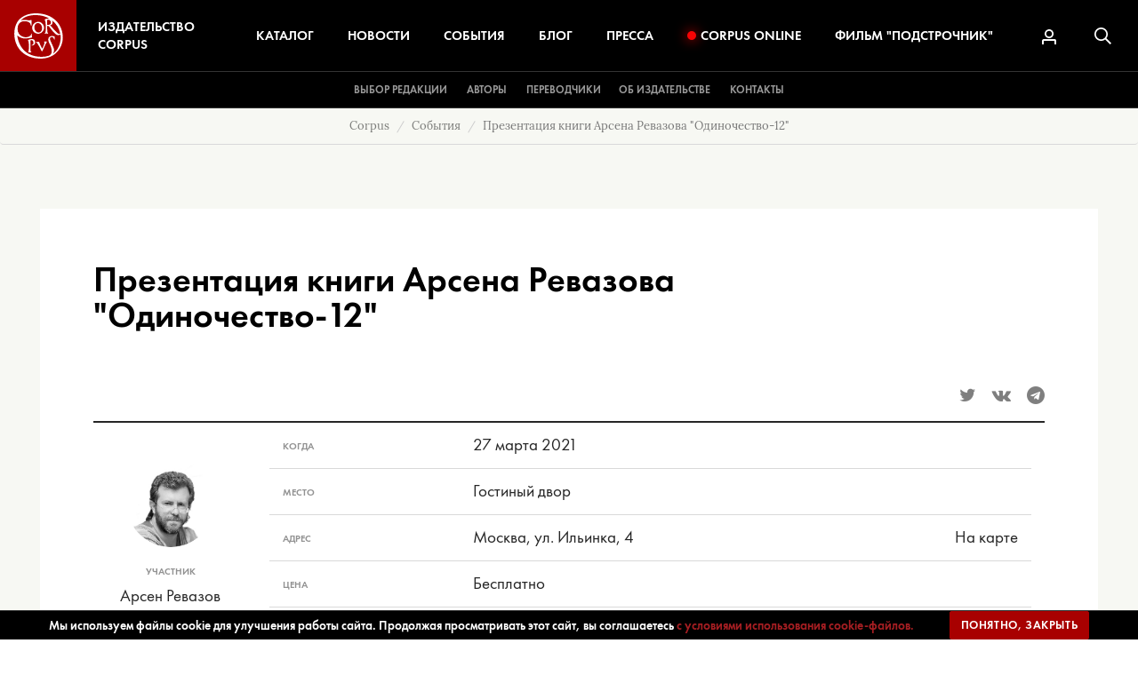

--- FILE ---
content_type: text/html; charset=utf-8
request_url: https://www.corpus.ru/events/non-fictio-22-prezentaciya-knigi-arsena-revazova-odinochestvo-12.htm
body_size: 11130
content:
<!DOCTYPE html>
<html lang="ru" prefix="og: http://ogp.me/ns#" class="no-js wf-inactive">
<head>
	<meta charset="utf-8">
<meta name="viewport" content="width=device-width, height=device-height, initial-scale=1, user-scalable=no">
<meta http-equiv="x-ua-compatible" content="ie=edge">
<meta name="format-detection" content="telephone=no">

<title>Презентация книги Арсена Ревазова "Одиночество-12"</title>
<meta name="description" content="Презентация книги Арсена Ревазова  Одиночество-12  event " />
<meta name="keywords" content="Презентация книги Арсена Ревазова  Одиночество-12 ,event,ярмарка non-fiction 2021,  non-fiction 2021,  non-fiction 2021 события, арсен ревазов, одиночество-12" />


<meta name='yandex-verification' content='5356ff8fca1b7c9f' />
<meta name="msvalidate.01" content="0859CED6DAFABD52ACFA24306CB2A427" />
<meta name="google-site-verification" content="Cx5F8eGGOTDYWjN3xkS0R-92N3sR8nHWZ0hsL0JGE-0" />
<meta name="google-site-verification" content="tbFmzfIDUnWbTVBCbc7-cDZnWz2gbMPeOtCsVFQlq4Q" />



<link rel="canonical" href="https://www.corpus.ru/events/non-fictio-22-prezentaciya-knigi-arsena-revazova-odinochestvo-12.htm" >

    <link rel="apple-touch-icon" sizes="180x180" href="/img/favicons/apple-touch-icon.png">
    <link rel="icon" type="image/png" href="/img/favicons/favicon-32x32.png" sizes="32x32">
    <link rel="icon" type="image/png" href="/img/favicons/favicon-16x16.png" sizes="16x16">
    <link rel="manifest" href="/img/favicons/manifest.json">
    <link rel="mask-icon" href="/img/favicons/safari-pinned-tab.svg" color="#a61e22">
    <link rel="shortcut icon" href="/img/favicons/favicon.ico">
    <meta name="apple-mobile-web-app-title" content="Издательство Corpus">
    <meta name="application-name" content="Издательство Corpus">
    <meta name="msapplication-config" content="/img/favicons/browserconfig.xml">
    <meta name="theme-color" content="#a61e22">

     <link rel="apple-touch-icon" sizes="180x180" href="/apple-touch-icon.png">
     <link rel="icon" type="image/png" sizes="32x32" href="/favicon-32x32.png">
 <link rel="icon" type="image/png" sizes="16x16" href="/favicon-16x16.png">
 <link rel="manifest" href="/manifest.json">
 <link rel="mask-icon" href="/safari-pinned-tab.svg" color="#a80000">
 <meta name="apple-mobile-web-app-title" content="Corpus.ru">
 <meta name="application-name" content="Corpus.ru">
 <meta name="theme-color" content="#ffffff">
	    <meta property="og:type" content="website">
    <!--<meta property="og:type" content="article" />-->
    <meta property="og:site_name" content="издательство Corpus">
    <meta property="og:url" content="https://www.corpus.ru/events/non-fictio-22-prezentaciya-knigi-arsena-revazova-odinochestvo-12.htm">
    <meta property="og:title" content="Презентация книги Арсена Ревазова &quot;Одиночество-12&quot;">
    <meta property="og:description" content="В рамках Международной ярмарки интеллектуальной литературы non/fiction 27 марта в Лектории в 18.00 пройдет презентация книги Арсена Ревазова &quot;Одиночество-12&quot;. ">
    <meta property="og:image:alt" content="В рамках Международной ярмарки интеллектуальной литературы non/fiction 27 марта в Лектории в 18.00 пройдет презентация книги Арсена Ревазова &quot;Одиночество-12&quot;. " />
    <meta property="og:image" content="https://www.corpus.ru/img/og.jpg" >


            

	
<link href="css/bootstrap.css?v=2024"  type="text/css" rel="stylesheet" >

<link href="css/style.css?v=2024"  type="text/css" rel="stylesheet" >





        


<!-- Yandex.Metrika counter -->
<script type="text/javascript" >
    (function (d, w, c) {
        (w[c] = w[c] || []).push(function() {
            try {
                w.yaCounter21913648 = new Ya.Metrika2({
                    id:21913648,
                    clickmap:true,
                    trackLinks:true,
                    accurateTrackBounce:true,
                    webvisor:true,
                    ecommerce:"dataLayer"
                });
            } catch(e) { }
        });

        var n = d.getElementsByTagName("script")[0],
            s = d.createElement("script"),
            f = function () { n.parentNode.insertBefore(s, n); };
        s.type = "text/javascript";
        s.async = true;
        s.src = "https://mc.yandex.ru/metrika/tag.js";

        if (w.opera == "[object Opera]") {
            d.addEventListener("DOMContentLoaded", f, false);
        } else { f(); }
    })(document, window, "yandex_metrika_callbacks2");
</script>
<noscript><div><img src="https://mc.yandex.ru/watch/21913648" style="position:absolute; left:-9999px;" alt="" /></div></noscript>
<!-- /Yandex.Metrika counter -->

</head>
<body itemscope itemtype="http://schema.org/WebPage">

	<div class="section-events_zoom action-default sku-">
		<header class="header">
			<div class="container-fluid header__container">

				<div class="header__sections">
					<div class="header__sections__logo">
						<a href="https://www.corpus.ru/" class="header__sections__logo__link">
							<img src="/img/logo.svg" alt="Издательство Corpus" class="header__sections__logo__link__img">
							<div class="header__sections__logo__link__caption">Издательство Corpus</div>
						</a>
					</div>
					<div class="header__sections__nav">
                        <div class="header__sections__nav__search">
                            <form action="/search_results/" method="GET" class="header__sections__nav__search__form">
                                <input type="search" name="params[search_text]" value="" placeholder="Поиск..." class="header__sections__nav__search__form__input">
                                <button type="submit" class="header__sections__nav__search__form__submit">
                                    <svg class="header__sections__nav__search__form__submit__icon">
                                        <use xlink:href="/img/sprite.svg?v=1#icon-search"></use>
                                    </svg>
                                </button>
                            </form>
                        </div>
						<a href="https://www.corpus.ru/products/" class="header__sections__nav__item">Каталог</a>
						<a href="https://www.corpus.ru/news/" class="header__sections__nav__item">Новости</a>
						<a href="https://www.corpus.ru/events/" class="header__sections__nav__item">События</a>
						<a href="https://www.corpus.ru/blog/" class="header__sections__nav__item">Блог</a>
						<a href="https://www.corpus.ru/press/" class="header__sections__nav__item">Пресса</a>
						<a href="https://www.corpus.ru/corpus-online/" class="header__sections__nav__item"><span class="record-icon"></span>Corpus&nbsp;Online</a>
						<a href="https://www.corpus.ru/podstrochnik/" class="header__sections__nav__item">Фильм&nbsp;"Подстрочник"</a>
						<div class="header__sections__nav__mobile">
                            <a href="https://www.corpus.ru/vibor-redakcii/" class="header__sections__nav__mobile__link">Выбор редакции</a>
							<a href="https://www.corpus.ru/authors/" class="header__sections__nav__mobile__link">Авторы</a>
							<a href="https://www.corpus.ru/translators/" class="header__sections__nav__mobile__link">Переводчики</a>

							
							<a href="https://www.corpus.ru/about/" class="header__sections__nav__mobile__link">Об издательстве</a>
							<a href="https://www.corpus.ru/contact/" class="header__sections__nav__mobile__link">Контакты</a>
							<div class="container">
								<div class="header__sections__nav__mobile__social">
									<a href="https://www.facebook.com/corpusbooks" target="_blank" class="header__sections__nav__mobile__social__link"><i class="fa fa-facebook"></i></a>
									<a href="https://twitter.com/corpusbooks" target="_blank" class="header__sections__nav__mobile__social__link"><i class="fa fa-twitter"></i></a>
                                    <a href="https://www.instagram.com/corpus_books/" target="_blank" class="header__sections__nav__mobile__social__link"><i class="fa fa-instagram"></i></a>
									
								</div>
                                
							</div>
						</div>
					</div>
					<div class="header__sections__icons">
						
						<form action="/search_results/" method="GET" class="js-searchform  ">
                            
                            
							<a href="#" title="Личный кабинет" class="header__sections__icons__item header__sections__icons__item-user js-loginpopup" rel="nofollow">
								<svg class="header__sections__icons__item__icon">
									<use xlink:href="/img/sprite.svg?v=1#icon-user"></use>
								</svg>
							</a>
                            
								<button type="submit" title="Поиск" class="header__sections__icons__item header__sections__icons__item-search js-searchbutton">
									<svg class="header__sections__icons__item__icon">
										<use xlink:href="/img/sprite.svg?v=1#icon-search"></use>
									</svg>
								</button>
							<div class="header__sections__icons__hamburger" data-toggle="class" data-element=".header__sections__nav" data-class="header__sections__nav-active">
								<div class="header__sections__icons__hamburger__box">
									<div class="header__sections__icons__hamburger__box__inner"></div>
								</div>
							</div>

							<input type="text" name="params[search_text]" class="search  " id="search" value="">
						</form>
					</div>
				</div>
				<div class="header__root hidden-xs hidden-sm">
					<div class="header__root__column">
                        <a href="https://www.corpus.ru/vibor-redakcii/" class="header__root__link">Выбор редакции</a>
						<a href="https://www.corpus.ru/authors/" class="header__root__link">Авторы</a>
						<a href="https://www.corpus.ru/translators/" class="header__root__link">Переводчики</a>
					</div>
					<div class="header__root__column">

						
					</div>
					<div class="header__root__column">
						<a href="https://www.corpus.ru/about/" class="header__root__link">Об издательстве</a>
						<a href="https://www.corpus.ru/contact/" class="header__root__link">Контакты</a>
					</div>
				</div>
			</div>
		</header>

<!--  -->
<div class="content sectionInfo unit-lgray">
    <ol class="breadcrumb unit-lgray" itemprop="breadcrumb">
        <li class="breadcrumb-item"><a href="https://www.corpus.ru/">Corpus</a></li>
        <li class="breadcrumb-item"><a href="https://www.corpus.ru/events/">События</a></li>
        <li class="breadcrumb-item active">Презентация книги Арсена Ревазова "Одиночество-12"</li>
    </ol>
    <div class="unit noTitle" itemscope itemtype="http://schema.org/Event">
        <div class="container unit-white">
            <h1 class="blockTitle large" itemprop="name">Презентация книги Арсена Ревазова "Одиночество-12"</h1>
            <div class="shareBlock">
                
<a href='https://twitter.com/intent/tweet?url=https://www.corpus.ru/events/non-fictio-22-prezentaciya-knigi-arsena-revazova-odinochestvo-12.htm&text=Презентация книги Арсена Ревазова "Одиночество-12"' target="_blank" class="shareItem"><i class="fa fa-twitter" aria-hidden="true"></i></a>
<a href='https://vk.com/share.php?url=https://www.corpus.ru/events/non-fictio-22-prezentaciya-knigi-arsena-revazova-odinochestvo-12.htm' target="_blank" class="shareItem"><i class="fa fa-vk" aria-hidden="true"></i></a>

<a href='https://t.me/share/url?url=https://www.corpus.ru/events/non-fictio-22-prezentaciya-knigi-arsena-revazova-odinochestvo-12.htm' target="_blank" class="shareItem"><i class="fa fa-telegram" aria-hidden="true"></i> </a>

            </div>
            <div class="clearfix"></div>
            <div class="rowBlock noPadding">
                <div class="row eventTitleBlock">
                    
                    <div class="col-md-2 photoBlock">
                        
                        <img src="/files/events/revazov.jpg" alt="Арсен Ревазов">
                        
                        <div class="authorType">Участник</div>
                        <div class="authorName">Арсен Ревазов</div>
                    </div>
                    
                    <div class="  col-md-10   detailsBlock">
                        <div class="rowBlock noBorder noPadding">
                            <div class="row">
                                <div class="col-md-3">
                                    <div class="rowBlockTitle">когда</div>
                                </div>
                                <div class="col-md-9">
                                    <div class="rowBlockText text-left">
                                        <meta itemprop="startDate" content="">
                                        <meta itemprop="endDate" content="">
                                         27 марта 2021 
                                        
                                    </div>
                                </div>
                            </div>
                            
                            <div class="row">
                                <div class="col-md-3">
                                    <div class="rowBlockTitle">Место</div>
                                </div>
                                <div class="col-md-9">
                                    <div class="rowBlockText text-left" itemprop="location" itemscope itemtype="http://schema.org/Place">
                                        <span itemprop="address" itemscope itemtype="http://schema.org/PostalAddress">Гостиный двор</span>
                                    </div>
                                </div>
                            </div>
                            
                            
                            <div class="row">
                                <div class="col-md-3">
                                    <div class="rowBlockTitle">Адрес</div>
                                </div>
                                <div class="col-md-9">
                                    <div class="rowBlockText text-left">
                                         Москва, 
                                          ул. Ильинка, 4  
                                    </div>
                                    <a href="https://yandex.ru/maps/?mode=search&ol=geo&text= Москва,    ул. Ильинка, 4   " class="rowBlockText text-right pull-right" target="_blank">На карте</a>
                                </div>
                            </div>
                            
                            
                            <div class="row">
                                <div class="col-md-3">
                                    <div class="rowBlockTitle">Цена</div>
                                </div>
                                <div class="col-md-9">
                                    <div class="rowBlockText text-left">Бесплатно</div>
                                </div>
                            </div>
                            
                            
                            <div class="row">
                                <div class="col-md-3">
                                    <div class="rowBlockTitle">Другие участники</div>
                                </div>
                                <div class="col-md-9">
                                    <div class="rowBlockText text-left">Галина Юзефович</div>
                                </div>
                            </div>
                            
                        </div>
                        <div class="clearfix"></div>
                    </div>
                </div>
                <div class="row">
                    <div class="col-md-10 col-md-offset-1">
                        <div class="rowBlockText">
                            
                                
    <div class="book__item">
        
        <div class="book__item__container">
            
            <a href="https://www.corpus.ru/products/arsen-revazov-odinochestvo-12.htm">
                <div class="book__item__img">
                    <img src="/picts/products/tnw160-cover1-revasov.jpg" alt="Одиночество-12" class="img-responsive" itemprop="image">
                </div>
            </a>
            
            <div class="book__item__author">
                <span><a href="https://www.corpus.ru/authors/arsen-revazov.htm" class="author"><span>Арсен Ревазов</span></a></span>
            </div>
            <a href="https://www.corpus.ru/products/arsen-revazov-odinochestvo-12.htm">
                <div class="book__item__title" style="margin-bottom: 5px;">
                    <span>Одиночество-12</span>
                </div>
            </a>

            
            <div class="book__item__ec">
                 <a href="https://www.corpus.ru/products/arsen-revazov-odinochestvo-12.htm" class="book__item__ec__buy">Купить</a> 
                
                
            </div>
            


            
        </div>
        
    </div>
    

                            
                            
                            <p>В рамках Международной ярмарки интеллектуальной литературы non/fiction 27 марта в Лектории в 18.00 пройдет презентация книги Арсена Ревазова "Одиночество-12". 
</p>
<p>Писатель <strong>Арсен Ревазов</strong> и литературный критик <strong>Галина Юзефович</strong> обсудят роман "Одиночество-12": произведение, находящееся на стыке детектива, триллера, остросюжетной приключенческой прозы и романа-путешествия. Порой сквозь ткань языка здесь проступает Борхес, порой Эко, а порой и Дэн Браун. "Идея Ревазова, – пишет Галина Юзефович, – предложить российскому читателю высококачественный бестселлер отечественного производства, честный аналог "Кода да Винчи" и "Клуба Дюма". И в этом качестве "Одиночество-12", безусловно, следует считать колоссальным успехом… Книга Ревазова держит читателя в напряжении до последней страницы не хуже Реверте, а качеством письма заметно превосходит разрекламированный бестселлер Дэна Брауна".
</p>
<p>Не забудьте о средствах индивидуальной защиты (перчатки и маска)!
</p>
<p><a href="/events/programma-izdatelstva-corpus-na-yarmarke-non-fiction-22.htm">Программа издательства Corpus на ярмарке non/fictio№22</a>
</p>
                            
                        </div>
                    </div>
                </div>
            </div>
        </div>
        <div class="container unit-dgray section-news sectionInfo">
            <h2 class="blockTitle text-center">Другие материалы</h2>
            <div class="row row-flex js-load-more-container">
                
    <div class="col-md-4" data-tag="glavnye-knigi-izdatelstva-corpus-2026-godu">
    <a href="https://www.corpus.ru/blog/glavnye-knigi-izdatelstva-corpus-2026-godu.htm" class="blog__item">
        <div class="blog__item__image" style="background-image: url('/picts/blog/tn672x440-glavnye-knigi-izdatelstva-corpus-2026-godu-main.jpg');">
            
        </div>
        <h2 class="blog__item__caption">Главные книги издательства Corpus в 2026 году</h2>
        <div class="blog__item__date">12 января 2026</div>
    </a>
</div>



    <div class="col-md-4" data-tag="vybor-chitatelej-izdatelstva-corpus-luchshie-knigi-2025-goda">
    <a href="https://www.corpus.ru/blog/vybor-chitatelej-izdatelstva-corpus-luchshie-knigi-2025-goda.htm" class="blog__item">
        <div class="blog__item__image" style="background-image: url('/picts/blog/tn672x440-vybor-chitatelej-izdatelstva-corpus-luchshie-knigi-2025-goda-main.jpg');">
            
        </div>
        <h2 class="blog__item__caption">Выбор читателей издательства Corpus: лучшие книги 2025 года</h2>
        <div class="blog__item__date">30 декабря 2025</div>
    </a>
</div>



    <div class="col-md-4" data-tag="zhizn-na-ldu-fragment-iz-knigi-nila-shubina-kraya-zemli">
    <a href="https://www.corpus.ru/blog/zhizn-na-ldu-fragment-iz-knigi-nila-shubina-kraya-zemli.htm" class="blog__item">
        <div class="blog__item__image" style="background-image: url('/picts/blog/tn672x440-zhizn-na-ldu-fragment-iz-knigi-nila-shubina-kraya-zemli-main.jpg');">
            
        </div>
        <h2 class="blog__item__caption">Жизнь на льду. Фрагмент из книги Нила Шубина "Края Земли"</h2>
        <div class="blog__item__date">29 декабря 2025</div>
    </a>
</div>



    <div class="col-md-4" data-tag="5-prichin-prochitat-roman-zemlya-pod-snegom">
    <a href="https://www.corpus.ru/blog/5-prichin-prochitat-roman-zemlya-pod-snegom.htm" class="blog__item">
        <div class="blog__item__image" style="background-image: url('/picts/blog/tn672x440-5-prichin-prochitat-roman-zemlya-pod-snegom-main.jpg');">
            
        </div>
        <h2 class="blog__item__caption">5 причин прочитать роман "Земля под снегом"</h2>
        <div class="blog__item__date">23 декабря 2025</div>
    </a>
</div>



    <div class="col-md-4" data-tag="corpus-na-nonfiction-za-kakimi-knigami-idti-na-vystavku">
    <a href="https://www.corpus.ru/blog/corpus-na-nonfiction-za-kakimi-knigami-idti-na-vystavku.htm" class="blog__item">
        <div class="blog__item__image" style="background-image: url('/picts/blog/tn672x440-corpus-na-nonfiction-za-kakimi-knigami-idti-na-vystavku-main.jpg');">
            
        </div>
        <h2 class="blog__item__caption">Corpus на Non/fictioN: за&nbsp;какими книгами идти на&nbsp;выставку</h2>
        <div class="blog__item__date">03 декабря 2025</div>
    </a>
</div>



    <div class="col-md-4" data-tag="perevodchica-evelina-melenevskaya-romane-loren-groff-sudby-furii">
    <a href="https://www.corpus.ru/blog/perevodchica-evelina-melenevskaya-romane-loren-groff-sudby-furii.htm" class="blog__item">
        <div class="blog__item__image" style="background-image: url('/picts/blog/tn672x440-perevodchica-evelina-melenevskaya-romane-loren-groff-sudby-furii-main.jpg');">
            
        </div>
        <h2 class="blog__item__caption">Переводчица Эвелина Меленевская о романе Лорен Грофф "Судьбы и фурии"</h2>
        <div class="blog__item__date">30 ноября 2025</div>
    </a>
</div>



    <div class="col-md-4" data-tag="zarubezhnyj-detektiv-chelovek-risuyushchij-sinie-krugi-fred-vargas">
    <a href="https://www.corpus.ru/blog/zarubezhnyj-detektiv-chelovek-risuyushchij-sinie-krugi-fred-vargas.htm" class="blog__item">
        <div class="blog__item__image" style="background-image: url('/picts/blog/tn672x440-sin-krugi-mainjpg.jpg');">
            
        </div>
        <h2 class="blog__item__caption">Зарубежный детектив: "Человек, рисующий синие круги" Фред Варгас</h2>
        <div class="blog__item__date">27 ноября 2025</div>
    </a>
</div>



    <div class="col-md-4" data-tag="5-prichin-prochitat-roman-nikol-krauss-hroniki-lyubvi">
    <a href="https://www.corpus.ru/blog/5-prichin-prochitat-roman-nikol-krauss-hroniki-lyubvi.htm" class="blog__item">
        <div class="blog__item__image" style="background-image: url('/picts/blog/tn672x440-5-prichin-prochitat-roman-nikol-krauss-hroniki-lyubvi-main.jpg');">
            
        </div>
        <h2 class="blog__item__caption">5 причин прочитать роман Николь Краусс "Хроники любви"</h2>
        <div class="blog__item__date">10 ноября 2025</div>
    </a>
</div>



    <div class="col-md-4" data-tag="fragment-iz-romana-persivalya-everetta-dzhejms">
    <a href="https://www.corpus.ru/blog/fragment-iz-romana-persivalya-everetta-dzhejms.htm" class="blog__item">
        <div class="blog__item__image" style="background-image: url('/picts/blog/tn672x440-fragment-iz-romana-persivalya-everetta-dzhejms-main.jpg');">
            
        </div>
        <h2 class="blog__item__caption">Фрагмент из романа Персиваля Эверетта "Джеймс"</h2>
        <div class="blog__item__date">31 октября 2025</div>
    </a>
</div>



            </div>

            <div class="clearfix"></div>
            <button class="moreBtn js-load-more-button" data-container=".js-load-more-container" data-list="blogs_and_events" data-page="0">Показать ещё</button>
        </div>
    </div>
</div>
<div class="footer">
  <div class="container-fluid">
    <div class="row">

      <div class="col-md-12 subscribe subscribe--footer">
        

        <div class="subscribe__caption">Подписаться на&nbsp;новости</div>
        <div class="subscribe__text">
          Только самая важная информация о новинках и событиях.
          <br> Никакого спама.
          
        </div>
        <form action="/" method="post" class="js-form-subscribe">
          <div class="form_err_message error_message" style="display: none;">
            <span class="form_mandatory_error" style="display: none;">Пожалуйста, заполните обязательные поля<br></span>
            <span class="validate_terms_error" style="display: none;">Необходимо Ваше согласие с политикой конфиденциальности<br></span>
          </div>
          <div class="subscribeContainer">
            <div class="subscribe__input">
              <input type="email" name="DATA[EMAIL]" placeholder="Ваш e-mail" class="form-control subscribe__input__email mandatory email">
              <div class="separator"></div>
              <select name="DATA[CITY]" class="form-control subscribe__input__city mandatory">
    <option value="Москва">Москва</option>
    <option value="Санкт-Петербург">Санкт-Петербург</option>
    <option value="Города нет в списке">[Города нет в списке]</option>
    <option value="Апатиты">Апатиты</option>
    <option value="Архангельск">Архангельск</option>
    <option value="Балашиха">Балашиха</option>
    <option value="Барабинск">Барабинск</option>
    <option value="Барнаул">Барнаул</option>
    <option value="Бежецк">Бежецк</option>
    <option value="Белгород">Белгород</option>
    <option value="Братск">Братск</option>
    <option value="Бузулук">Бузулук</option>
    <option value="Владивосток">Владивосток</option>
    <option value="Владикавказ">Владикавказ</option>
    <option value="Владимир">Владимир</option>
    <option value="Волгоград">Волгоград</option>
    <option value="Волоколамск">Волоколамск</option>
    <option value="Воронеж">Воронеж</option>
    <option value="Геленджик">Геленджик</option>
    <option value="Екатеринбург">Екатеринбург</option>
    <option value="Железногорск">Железногорск</option>
    <option value="Иваново">Иваново</option>
    <option value="Ижевск">Ижевск</option>
    <option value="Иркутск">Иркутск</option>
    <option value="Йошкар-Ола">Йошкар-Ола</option>
    <option value="Казань">Казань</option>
    <option value="Калининград">Калининград</option>
    <option value="Калуга">Калуга</option>
    <option value="Каспийск">Каспийск</option>
    <option value="Киров">Киров</option>
    <option value="Климовск">Климовск</option>
    <option value="Ковров">Ковров</option>
    <option value="Коломна">Коломна</option>
    <option value="Кострома">Кострома</option>
    <option value="Краснодар">Краснодар</option>
    <option value="Красноярск">Красноярск</option>
    <option value="Курск">Курск</option>
    <option value="Липецк">Липецк</option>
    <option value="Лобня">Лобня</option>
    <option value="Магадан">Магадан</option>
    <option value="Майкоп">Майкоп</option>
    <option value="Миасс">Миасс</option>

    <option value="Находка">Находка</option>
    <option value="Нижнекамск">Нижнекамск</option>
    <option value="Нижний Новгород">Нижний Новгород</option>
    <option value="Новокузнецк">Новокузнецк</option>
    <option value="Новосибирск">Новосибирск</option>
    <option value="Новоуральск">Новоуральск</option>
    <option value="Новый Уренгой">Новый Уренгой</option>
    <option value="Норильск">Норильск</option>
    <option value="Нягань">Нягань</option>
    <option value="Обнинск">Обнинск</option>
    <option value="Омск">Омск</option>
    <option value="Оренбург">Оренбург</option>
    <option value="Пенза">Пенза</option>
    <option value="Пермь">Пермь</option>
    <option value="Пущино">Пущино</option>
    <option value="Пятигорск">Пятигорск</option>
    <option value="Ростов-на-Дону">Ростов-на-Дону</option>
    <option value="Рязань">Рязань</option>
    <option value="Салехард">Салехард</option>
    <option value="Самара">Самара</option>

    <option value="Саранск">Саранск</option>
    <option value="Саратов">Саратов</option>
    <option value="Севастополь">Севастополь</option>
    <option value="Сергиев Посад">Сергиев Посад</option>
    <option value="Симферополь">Симферополь</option>
    <option value="Смоленск">Смоленск</option>
    <option value="Сочи">Сочи</option>
    <option value="Ставрополь">Ставрополь</option>
    <option value="Старый Оскол">Старый Оскол</option>
    <option value="Сургут">Сургут</option>
    <option value="Сызрань">Сызрань</option>
    <option value="Сыктывкар">Сыктывкар</option>
    <option value="Таганрог">Таганрог</option>
    <option value="Тамбов">Тамбов</option>
    <option value="Тверь">Тверь</option>
    <option value="Тольятти">Тольятти</option>
    <option value="Томск">Томск</option>
    <option value="Туапсе">Туапсе</option>
    <option value="Тула">Тула</option>
    <option value="Тюмень">Тюмень</option>
    <option value="Улан-Удэ">Улан-Удэ</option>
    <option value="Усинск">Усинск</option>
    <option value="Уфа">Уфа</option>
    <option value="Хабаровск">Хабаровск</option>
    <option value="Ханты-Мансийск">Ханты-Мансийск</option>
    <option value="Чебоксары">Чебоксары</option>
    <option value="Челябинск">Челябинск</option>
    <option value="Череповец">Череповец</option>
    <option value="Черкесск">Черкесск</option>
    <option value="Шадринск">Шадринск</option>
    <option value="Якутск">Якутск</option>
    <option value="Ярославль">Ярославль</option>
</select>

              <button type="submit" class="btn btn-transparent subscribe__input__submit">Подписаться</button>
              <div class="clearfix"></div>
            </div>
          </div>
          <div class="subscribe__checkbox">
            <input type="hidden" name="DATA[PRIVACY]" value="0">
            <span class="privacyText"><input type="checkbox" id="privacyf" name="DATA[PRIVACY]" value="1" class="form-control subscribe__checkbox__privacy mandatory-must-agree"><span class="privacyChecked"></span>
              <label for="privacyf">
                При отправке данной формы Вы соглашаетесь с нашей <a href="/privacy-policy/">политикой конфиденциальности</a></label>
            </span>
          </div>


          <input type="hidden" name="section" value="index">
          <input type="hidden" name="ac" value="subscribe">
          <input type="hidden" name="next_section" value="subscribe_thanks">
          <input type="hidden" name="next_action" value="">
          <input type="hidden" name="tag" value="DEFAULT">

        </form>

        

      </div>
    </div>
    <div class="footer__nav">
      <div class="row">
        <div class="col-xs-12">
          <a href="https://www.corpus.ru/about/">ОБ ИЗДАТЕЛЬСТВЕ</a>
          <a href="https://www.corpus.ru/authors/">АВТОРЫ</a>
          <a href="https://www.corpus.ru/translators/">ПЕРЕВОДЧИКИ</a>
          <a href="https://www.corpus.ru/press/">ПРЕССА</a>
          <a href="https://www.corpus.ru/news/">НОВОСТИ</a>
          <a href="https://www.corpus.ru/events/">СОБЫТИЯ</a>
          
          <a href="https://www.corpus.ru/blog/">БЛОГ</a>
          <a href="https://www.corpus.ru/contact/">КОНТАКТЫ</a>
        </div>
      </div>
    </div>
    <div class="footer__copyright">
      <div class="footer__copyright__left">
        &copy; 2009 — 2026 <a href="https://www.corpus.ru/">Издательство Corpus</a>
      </div>
      <div class="footer__follow">
        
        <a href="https://vk.com/izdatelstvo_corpus" target="_blank" class="footer__follow__item"><i class="fa fa-vk" aria-hidden="true"></i></a>
        <a href="https://twitter.com/corpusbooks" target="_blank" class="footer__follow__item"><i class="fa fa-twitter" aria-hidden="true"></i> </a>
        <a href="https://t.me/Corpusbooks" target="_blank" class="footer__follow__item"><i class="fa fa-telegram" aria-hidden="true"></i> </a>
      </div>
      <div class="footer__copyright__right">
        Дизайн и разрaботка <a href="https://www.corpus.ru/" target="_blank" rel="nofollow noopener">Издательство Corpus</a>
      </div>
    </div>
  </div>
</div>

<div class="cookie hidden">
  <div class="conteiner">
    <div class="cookie__wrapper">
      <p>
        Мы используем файлы cookie для улучшения работы сайта. Продолжая просматривать этот сайт, вы соглашаетесь <a href="https://www.corpus.ru/cookie-policy/">с условиями использования cookie-файлов.</a>
      </p>
      <button type="button" class="text-uppercase btn btn-primary js_apply_cookie">Понятно, закрыть</button>
    </div>
  </div>
</div>
<div class="accpopup" style="display: none;">
    <div class="accpopup__tab accpopup__tab--login" data-remove-class-from-parent="accpopup--lg">
        <h2>Вход <span class="pull-right loginpopup__close js-loginpopup">&times;</span></h2>

        <form action="https://www.corpus.ru/" method="POST" name="login_form" id="login_form" class="formlogin">
            <span class="hidden ajax_next_url">https://www.corpus.ru/acc_bo</span>

            <div class="text-center form_err_message error_mess">
                <span class="form_email_error error_mess">E-mail введен некорректно<br></span>
                <span class="form_password_error error_mess">Пароли не совпадают<br></span>
                <span class="form_mandatory_error error_mess">Пожалуйста, заполните обязательные поля!<br></span>
                <span class="hidden error_mess err_wrong_login">Неправильный e-mail и/или пароль<br></span>
                <span class="hidden error_mess acc_disabled">Ваш аккаунт не активирован<br></span>
                <span class="hidden error_mess err_can_not_be_empty">Пожалуйста, заполните обязательные поля!<br></span>
                <span class="hidden error_mess text-center password_reset">Сообщение для восстановления пароля отправлено на Ваш e-mail<br></span>
            </div>

            <div class="form-group">
                <label class="control-label">E-mail:<b class="madatorystar">*</b></label>
                <input type="text" name="DATA[EMAIL]" value="" autocomplete="email" class="mandatory email form-control" placeholder="">
            </div>

            <div class="form-group">
                <div class="clearfix">
                    <label class="control-label">
                        Пароль:<b class="madatorystar">*</b>
                    </label>
                    <a href="#" class="pull-right js-accpopup-switchto login_forgot_pass" data-accpopup-switchto=".accpopup__tab--forgot" rel="nofollow">Забыли пароль?</a>
                </div>
                <input type="password" name="DATA[PASSWORD1]" autocomplete="current-password" value="" class="mandatory form-control" placeholder="">
            </div>

            <div class="form-group lastGroup">
                <div class="row">
                    <div class="col-xs-6">
                        <div class="checkbox">
                            <label for="REMEMBER">
                                <input type="hidden" name="DATA[REMEMBER_ME]" value="0">
                                <input type="checkbox" name="DATA[REMEMBER_ME]" value="1" id="REMEMBER" checked> Запомнить меня
                            </label>
                        </div>
                    </div>
                    <div class="col-xs-6">
                        <button type="submit" class="btn btn-primary pull-right">Войти</button>
                    </div>
                </div>
            </div>


            <input type="hidden" name="section" value="login">
            <input type="hidden" name="ac" value="login">
            <input type="hidden" name="destination" value="acc_bo">
            <input type="hidden" name="ACC_TPY" value="CUSTOMERS">
            <input type="hidden" name="userid" value="" ID="USERID">
            <input type="hidden" name="return2referrer" value="1">
            <!--Use .ajax_next_url to control redirect after login-->
        </form>
        <div class="accpopup__register">
            Нет аккаунта? <a href="#" class="js-accpopup-switchto" data-accpopup-switchto=".accpopup__tab--register">Зарегистрируйтесь</a>
        </div>
    </div>
    <div class="accpopup__tab accpopup__tab--forgot hidden" data-remove-class-from-parent="accpopup--lg">
        <h2>Восстановить пароль <span class="pull-right loginpopup__close js-loginpopup">&times;</span></h2>
        <form action="index.php" method="post" name="forgot_form" id="forgot_form" class="form-horizontal">
            <span class="hidden ajax_next_url"><!--replace this comment with URL--></span>
            <div class="text-center form_err_message error_mess">
                <br>
                <span class="form_email_error">Value entered for e-mail is invalid<br></span>
                <span class="form_mandatory_error">Email can not be blank</span>
                <span class="hidden error_mess err_acc_not_found_subportal">Account with that email address does not exist at this portal. Please try again.</span>
                <span class="hidden error_mess err_acc_not_found">Account with that email address does not exist. Please try again.</span>
                <span class="hidden error_mess err_service_unavailable">Service temporary unavailable.</span>
            </div>


            <div class="form_block login_form">
                <div class="row">
                    <div class="clearfix">
                        <label class="control-label">E-mail:<b class="madatorystar">*</b></label>
                        <a href="#" class="pull-right js-accpopup-switchto" data-accpopup-switchto=".accpopup__tab--login" rel="nofollow">Вход</a>
                    </div>
                    <input type="text" name="DATA[EMAIL]" value="" autocomplete="email" class="mandatory email form-control" placeholder="">
                </div>
                <div class="form-group lastGroup">
                    <button type="submit" class="btn btn-primary pull-right">Восстановить пароль</button>
                </div>
            </div>
            <input type=hidden name="ACC_TPY" value="CUSTOMERS">
            <input type=hidden name="DATA[ACC_TPY]" value="CUSTOMERS">

            <input type="hidden" name="section" value="forgot_pass">
            <input type="hidden" name="ac" value="update">
            <input type="hidden" name="userid" value="">

            <!--Use .ajax_next_url to control redirect after login-->
        </form>
    </div>
    <div class="accpopup__tab accpopup__tab--register hidden" data-add-class-to-parent="accpopup--lg">
        <h2>Регистрация <span class="pull-right loginpopup__close js-loginpopup">&times;</span></h2>
        <form action="https://www.corpus.ru/" method="post" name="REGISTRATION" class="registration_form form-horizontal" enctype="multipart/form-data" data-json="1">
            <span class="hidden ajax_next_url"><!--replace this comment with URL--></span>
            <div class="text-center form_err_message error_mess">
                <br>
                <span class="form_email_error">Value entered for e-mail is invalid<br></span>
                <span class="form_mandatory_error">Email can not be blank</span>
                <span class="hidden error_mess err_acc_not_found_subportal">Account with that email address does not exist at this portal. Please try again.</span>
                <span class="hidden error_mess err_acc_not_found">Account with that email address does not exist. Please try again.</span>
                <span class="hidden error_mess err_service_unavailable">Service temporary unavailable.</span>
            </div>


            <div class="form_block login_form">
                <div class="row">
                    <div class="col-md-6">
                        <label class="control-label">Имя: <b class="madatorystar">*</b></label>
                        <input type="text" name="DATA[FNAME]" value="" class="mandatory form-control" autocomplete="given-name" placeholder="">
                    </div>
                    <div class="col-md-6">
                        <label class="control-label">Фамилия: <b class="madatorystar">*</b></label>
                        <input type="text" name="DATA[LNAME]" value="" class="mandatory form-control" autocomplete="family-name" placeholder="">

                    </div>
                </div>
                <div class="row">
                    <div class="col-md-6">
                        <label class="control-label">Пароль: <b class="madatorystar">*</b></label>
                        <input type="password" name="DATA[PASSWORD1]" id="PASSWORD1" autocomplete="new-password" value="" class="mandatory form-control" placeholder="">
                    </div>
                    <div class="col-md-6">
                        <label class="control-label">Повторите пароль: <b class="madatorystar">*</b></label>
                        <input type="password" name="DATA[PASSWORD2]" id="PASSWORD2" autocomplete="new-password" value="" class="mandatory form-control" placeholder="">

                    </div>
                </div>
                <div class="row">
                    <div class="col-md-6">
                        <label class="control-label">Телефон: <b class="madatorystar">*</b></label>
                        <input type="tel" name="DATA[PHONE]" value="" autocomplete="tel" class="mandatory form-control" placeholder="">
                    </div>
                    <div class="col-md-6">
                        <label class="control-label">E-mail: <b class="madatorystar">*</b></label>
                        <input type="text" name="DATA[EMAIL]" value="" autocomplete="email" class="mandatory form-control" placeholder="">

                    </div>
                </div>
                <div class="checkbox form-group">
                    <label for="REGISTER_PRIVACY">
                        <input type="checkbox" name="DATA[PRIVACY]" value="1" id="REGISTER_PRIVACY" class="checkbox mandatory" checked> Я&nbsp;даю согласие на&nbsp;обработку своих персональных данных и&nbsp;соглашаюсь с&nbsp;<a href="https://www.corpus.ru/privacy-policy/">политикой конфиденциальности</a>
                    </label>
                </div>

                <div class="form-group lastGroup">
                    <div class="row">
                        <div class="col-xs-12">
                            <button type="submit" class="btn btn-primary">Зарегистрироваться</button>
                        </div>
                    </div>
                </div>
            </div>
            <input type="hidden" name="BUFFER" value="REGISTRATION">
            <input type="hidden" name="section" value="register">
            <input type="hidden" name="DATA[ACC_TPY]" value="CUSTOMERS">
            <input type="hidden" name="ac" value="register">
            <input type="hidden" name="next_action" value="">
            <input type="hidden" name="next_section" value="register_thanks">  <input type="hidden" value="" name="DATA[ID]" id="ID" class=" form-control" >
        </form>
        <div class="accpopup__register">
            Есть аккаунт? <a href="#" class="js-accpopup-switchto" data-accpopup-switchto=".accpopup__tab--login" rel="nofollow">Войти</a>
        </div>
    </div>

</div>

<div class="modal fade" id="modal-subscribethanks">
    <div class="modal-dialog">
        <div class="modal-content">
            <div class="modal-header">
                <button type="button" class="close" data-dismiss="modal" aria-hidden="true">&times;</button>
                <h4 class="modal-title text-center">Спасибо!</h4>
            </div>
            <div class="modal-body">
                <div class="text-center">
                    <div class="h2"><i class="fa fa-check-square-o fa-5x" aria-hidden="true"></i></div>
                    <div class="h3">Вы подписались на новости нашего сайта!<br><a href="#" data-dismiss="modal">Закрыть</a></div>
                </div>
            </div>
        </div>
    </div>
</div>


<link rel="stylesheet" href="//cdnjs.cloudflare.com/ajax/libs/fancybox/3.0.47/jquery.fancybox.min.css">
<link rel="stylesheet" href="//maxcdn.bootstrapcdn.com/font-awesome/4.7.0/css/font-awesome.min.css">
<link rel="stylesheet" href="//cdn.jsdelivr.net/jquery.slick/1.6.0/slick.css" />
<link href="css/star-rating.css?v=2024"  type="text/css" rel="stylesheet" >




<script src="//code.jquery.com/jquery-1.12.4.min.js"></script>
<script src="//maxcdn.bootstrapcdn.com/bootstrap/3.3.7/js/bootstrap.min.js" defer></script>
<script src="js/jquery.form.min.js?v=2024"  type="text/javascript" defer></script>
<script src="js/jquery.adrecom.form.valid.min.js?v=2024"  type="text/javascript" defer></script>
<script src="js/svg4everybody.min.js?v=2024"  type="text/javascript" defer></script>
<script src="js/slick.min.js?v=2024"  type="text/javascript" defer></script>
<script src="js/jquery.fancybox.min.js?v=2024"  type="text/javascript" defer></script>
<script src="js/star-rating.min.js?v=2024"  type="text/javascript" defer></script>



<script src="js/theme.min.js?v=2024"  type="text/javascript" defer></script>
<script src="js/script.js?v=2024"  type="text/javascript" defer></script>







<!-- Top.Mail.Ru counter -->
<script type="text/javascript">
var _tmr = window._tmr || (window._tmr = []);
_tmr.push({id: "3579686", type: "pageView", start: (new Date()).getTime()});
(function (d, w, id) {
  if (d.getElementById(id)) return;
  var ts = d.createElement("script"); ts.type = "text/javascript"; ts.async = true; ts.id = id;
  ts.src = "https://top-fwz1.mail.ru/js/code.js";
  var f = function () {var s = d.getElementsByTagName("script")[0]; s.parentNode.insertBefore(ts, s);};
  if (w.opera == "[object Opera]") { d.addEventListener("DOMContentLoaded", f, false); } else { f(); }
})(document, window, "tmr-code");
</script>
<noscript><div><img src="https://top-fwz1.mail.ru/counter?id=3579686;js=na" style="position:absolute;left:-9999px;" alt="Top.Mail.Ru" /></div></noscript>
<!-- /Top.Mail.Ru counter -->
</body>

</html><!--
Page: events_zoom, (Action: default) 
TOP template: templates/top.html
MIDDLE template: templates/mid_events_zoom.html
BOTTOM template: templates/bottom.html

Include: templates/inc_meta.html
Include: templates/inc_og_tags.html
Include: templates/inc_top_scripts.html
Include: templates/inc_analytics.html
Include: templates/inc_share.html
Include: templates/inc_event_vstrechi-gajelem-faem-moskva-novosib-2018.html
Include: templates/inc_cities.html
Include: templates/inc_cookie.html
Include: templates/inc_login.html
Include: templates/inc_modals.html
Include: templates/inc_bot_scripts.html
Include: templates/lists/blog_item.html at module LIST_blogs_and_events
Include: templates/lists/events_item.html at module LIST_blogs_and_events

$LIST_events_zoom Type: LIST  (xml) (
			 COLUMN:ID: (hard-coded) [BO] 
			 COLUMN:SHORT_DESC: (hard-coded) [BO] 
			 COLUMN:LONG_DESC: (hard-coded) [BO] ) 
$LIST_products Type: LIST  (xml) (
			 ITEM_TEMPLATE: templates/lists/products_item.html
			 ENTIRE_LIST_TEMPLATE: templates/lists/list.html
			 DETAILS_PROD_CATEGORIES_ITEM_TEMPLATE: templates/lists/products_cat_item.html
			 DETAILS_AUTHORS_ITEM_TEMPLATE: templates/lists/product_author_link.html) 
$LIST_blogs_and_events Type: LIST  (xml) (
			 ENTIRE_LIST_TEMPLATE: templates/lists/list.html
			 ITEM_TEMPLATE: templates/lists/blogs_and_events_item.html) 
-->
